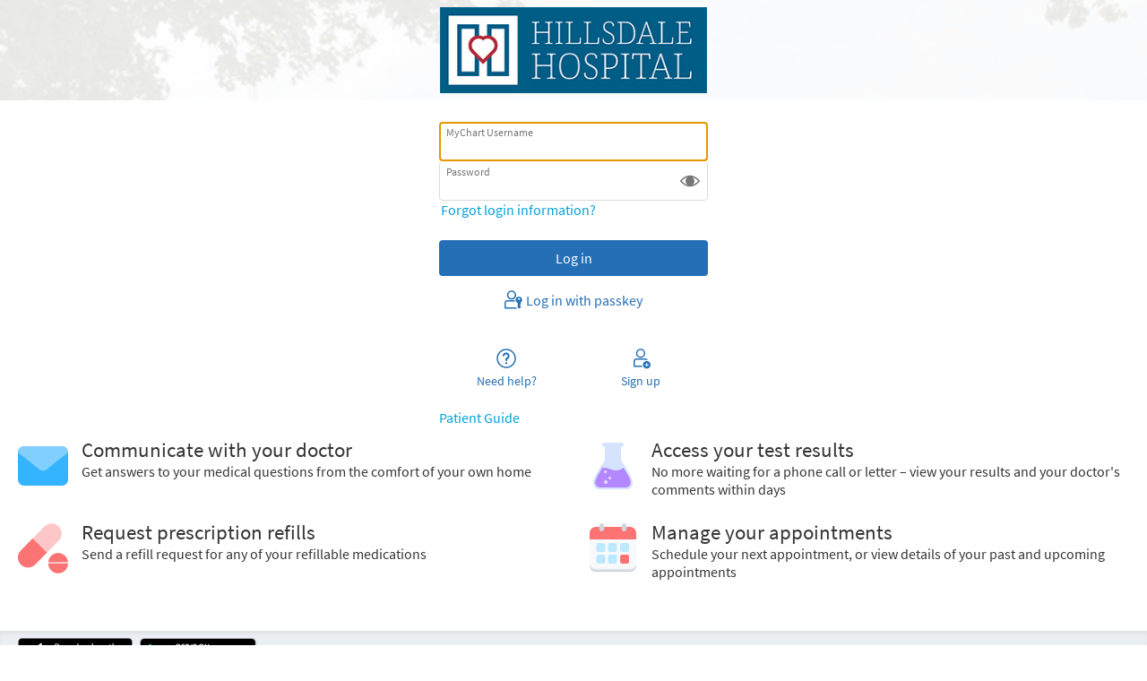

--- FILE ---
content_type: text/html
request_url: https://hillsdale.mychartcc.com/sid.asp
body_size: 562
content:
<html>
<head>
<meta name="description" content="Server ID loaded from Strings">
<style>
.sid {color: #565656; font-size: 10px; text-align: center;  height: 5px;} <!-- width: 190px; display: block; -->
</style>
</head>
<!-- MARKUP TO GO INTO STRINGS
	<br/><iframe src="@MYCHART@ABSOLUTEURL@sid.asp" frameborder="0" style="margin-left: auto; margin-right:auto; width: 200px; height: 25px;"></iframe>
-->
<!-- original: https://www.fmsinc.com/free/newtips/asp/asptip1.asp -->
<body>
	<div class="sid">
		SVRA0936
	</div>
</body>
</html>

--- FILE ---
content_type: text/css
request_url: https://hillsdale.mychartcc.com/en-us/styles/proxyswitch_header.css?v=BWTmyUygDaO2oB2EZtzSKBdMS93tiKLUd4hQj8OpWr3GK%2bPb%2fIqZBsYk5Fhvk58C
body_size: 7767
content:
/* Copyright 2018-2025 Epic Systems Corporation */
.proxyMenuShield {
  position: fixed;
  top: 0;
  left: 0;
  margin: 0;
  padding: 0;
  height: 100%;
  width: 100%;
  z-index: 3000;
  background: rgba(0, 0, 0, 0.4);
}

.patient_name_switch {
  width: auto;
  display: inline-flex;
  flex-direction: column;
  flex-wrap: nowrap;
  justify-content: flex-start;
  align-items: stretch;
  align-content: flex-start;
  flex: 1 0 auto;
}
.patient_name_switch .currentContextContainer {
  width: auto;
}
.patient_name_switch .currentContextPhoto {
  height: 2.5rem;
}
.patient_name_switch .proxySelectorDropDownContainer {
  margin-right: 0;
}

.proxySelectorDropDownContainer {
  position: relative;
  border-color: #cccccc;
  display: flex;
  flex-direction: column;
  -webkit-box-align: end;
  -webkit-align-items: flex-end;
  -ms-flex-align: end;
  align-items: flex-end;
}
.proxySelectorDropDownContainer .proxyButton .roundedPatientPhoto {
  margin: 0 0.2rem;
}
.proxySelectorDropDownContainer .proxyButton .accountDropDownButtonPreloginPhoto {
  height: 1.5rem;
  width: 1.5rem;
  margin-top: 0.25rem;
  fill: #ffffff;
}
.proxySelectorDropDownContainer .proxyButton .accountDropDownButtonIconOverride {
  height: 2rem;
  width: 2rem;
  margin-top: 0.25rem;
  margin-left: 0.05rem;
  margin-right: 0.05rem;
  fill: #ffffff;
}
.proxySelectorDropDownContainer .proxyButton .accountDropDownButtonChevronDown {
  height: 0.5rem;
  width: 0.75rem;
  fill: #ffffff;
  margin: 0.1rem 0.1rem 0 0;
}
.proxySelectorDropDownContainer .proxySwitchNav {
  position: absolute;
  width: 300px;
  max-width: 300px;
  z-index: 3001;
  margin-top: 2px;
  display: none;
  right: 0;
}
@media screen and (max-width: 540px) {
  .proxySelectorDropDownContainer .proxySwitchNav {
    position: fixed;
    width: 100vw;
    max-width: 100vw;
    left: 0;
  }
}
.proxySelectorDropDownContainer .dropdown-menu {
  border-radius: 6px;
  box-shadow: 0 2px 5px 0 rgba(0, 0, 0, 0.2);
  background: rgba(255, 255, 255, 0.88);
  cursor: pointer;
  display: none;
  margin: 0;
  overflow-y: auto;
  padding: 0;
  z-index: 99999;
  max-width: 100%;
  width: 100%;
  max-height: 75vh;
}
@media only screen and (orientation: landscape) and (max-height: 550px) {
  .proxySelectorDropDownContainer .dropdown-menu {
    max-height: 50vh;
  }
}
.proxySelectorDropDownContainer .dropdown-menu svg {
  height: 2rem;
  width: 2rem;
  margin: 0.2rem 0.1rem 0 0.2rem;
}
.proxySelectorDropDownContainer .dropdown-menu .proxyLoadErrorIcon {
  height: 30px;
  width: 30px;
  margin: 0 0.75rem 0 0;
  display: flex;
}
.proxySelectorDropDownContainer .dropdown-menu .borderedListItem:first-child {
  border-top: thin solid;
  border-color: #cccccc;
}
.proxySelectorDropDownContainer .dropdown-menu .logOutListItem svg {
  /* rtl:raw: transform: scale(-1,1); */
}
.proxySelectorDropDownContainer .dropdown-menu li[role=none]:focus-within {
  background: #f2f2f2;
}
.proxySelectorDropDownContainer li {
  list-style: none;
  height: 100%;
}
.proxySelectorDropDownContainer li[class] a,
.proxySelectorDropDownContainer li[class] .subjectLoading {
  color: #000000;
  display: flex;
  text-decoration: none;
}
.proxySelectorDropDownContainer li[class] a:hover,
.proxySelectorDropDownContainer li[class] .subjectLoading:hover {
  background-color: #edf3f9;
}
.proxySelectorDropDownContainer li[class] a:hover .proxySelectorDropDownName,
.proxySelectorDropDownContainer li[class] .subjectLoading:hover .proxySelectorDropDownName {
  text-decoration: underline;
}
.proxySelectorDropDownContainer li[class] a:hover, .proxySelectorDropDownContainer li[class] a:focus,
.proxySelectorDropDownContainer li[class] .subjectLoading:hover,
.proxySelectorDropDownContainer li[class] .subjectLoading:focus {
  color: #000000;
}
.proxySelectorDropDownContainer li[class] .subjectDisabled {
  display: flex;
  cursor: default;
}
.proxySelectorDropDownContainer li[class] .subjectDisabled:hover {
  background-color: #ffffff;
}
.proxySelectorDropDownContainer li .proxySelectorDropDownPhotoContainer {
  margin: 0.5rem 0.5rem 0.5rem 0.25rem;
}
.proxySelectorDropDownContainer li .proxySelectorDropDownName {
  display: inline-flex;
  align-items: center;
  max-width: 80%;
  font-size: var(--wptheme_font-style_body_size);
  color: var(--wptheme_font-style_body_color);
  font-weight: var(--wptheme_font-style_body_weight);
}
.proxySelectorDropDownContainer li .proxySelectorDropDownName.bolded {
  font-weight: bold;
}
.proxySelectorDropDownContainer li .proxySelectorDropDownNameEllipsis {
  overflow: hidden;
  text-overflow: ellipsis;
  width: calc(100% - 50px);
  display: inline-block;
  margin-right: 8px;
}
.proxySelectorDropDownContainer li .proxySelectorDropDownMenuItem {
  overflow: hidden;
  text-overflow: ellipsis;
  width: 100%;
  display: inline-block;
  margin-right: 8px;
}
.proxySelectorDropDownContainer .accountDropDownChevronForward {
  display: inline-flex;
  align-items: center;
  margin-left: auto;
  margin-right: 0.25rem;
}
.proxySelectorDropDownContainer .accountDropDownChevronForward svg {
  height: 1.75rem;
  width: 1.75rem;
  fill: #767676;
  /* rtl:raw: transform: scale(-1,1); */
}
.proxySelectorDropDownContainer #accountDropDownSubMenuHeaderItem {
  display: flex;
}
.proxySelectorDropDownContainer .accountDropDownSubMenuBackButton {
  margin-top: 0.65rem;
  flex-shrink: 0;
}
.proxySelectorDropDownContainer .accountDropDownSubMenuBackButton a {
  border-radius: 1rem;
}
.proxySelectorDropDownContainer .accountDropDownSubMenuBackButton a svg {
  height: 1.5rem;
  width: 1.5rem;
  fill: #767676;
  margin: 0.25rem;
  /* rtl:raw: transform: scale(-1,1); */
}
.proxySelectorDropDownContainer .accountDropDownSubMenuHeader {
  margin-left: 2.25rem;
}
.proxySelectorDropDownContainer .accountDropDownSubMenuBackButton + .accountDropDownSubMenuHeader {
  margin-left: 0.25rem;
}
.proxySelectorDropDownContainer .dropdown-menu li:not(:hover) {
  background: rgba(255, 255, 255, 0.88) none repeat scroll 0 0;
}
.proxySelectorDropDownContainer .dropdown-menu > li:first-child,
.proxySelectorDropDownContainer .dropdown-menu > div:first-child {
  border-top-left-radius: 6px;
  border-top-right-radius: 6px;
}
.proxySelectorDropDownContainer .dropdown-menu > li:last-child {
  border-bottom-left-radius: 6px;
  border-bottom-right-radius: 6px;
}

.patient_name_switch.show-menu:not(.show-submenu) .proxySelectorDropDownContainer .dropDownProxyList {
  display: inline-block;
}
.patient_name_switch.show-menu.show-submenu .proxySelectorDropDownContainer .dropDownSubMenu {
  display: inline-block;
}
.patient_name_switch.show-menu .proxySwitchNav {
  display: block;
}

.component.Popup.small.photoUploadConfirmationComponent {
  width: 30%;
}
.component.Popup.small.photoUploadConfirmationComponent .largePhoto {
  margin-right: 1rem;
  display: inline;
  float: left;
}

.proxyLoadingText,
.proxyErrorText {
  font-size: var(--wptheme_font-style_body_size);
  color: var(--wptheme_font-style_body_color);
  font-weight: var(--wptheme_font-style_body_weight);
}

#proxyLoadWheel {
  width: 24px;
  height: 24px;
  border-width: 4px;
  margin: 0.5rem 0.5rem 0.5rem 0.25rem;
}

#RemoteProxyLoadingDiv {
  display: flex;
  justify-content: center;
  cursor: default;
  background: rgba(255, 255, 255, 0.88) none repeat scroll 0 0;
}
#RemoteProxyLoadingDiv > .proxySelectorDropDownName {
  width: auto;
}

#proxySubjectHeaderItem,
#accountDropDownSubMenuHeaderItem {
  padding: 0.75rem;
  cursor: default;
  background: rgba(255, 255, 255, 0.88) none repeat scroll 0 0;
}

.subjectListHeader {
  padding: 0px;
}

.proxyLoadErrorSubtle {
  color: #999999;
}

.proxyLoadPhotoDisabled {
  filter: grayscale(1);
}


--- FILE ---
content_type: text/css
request_url: https://hillsdale.mychartcc.com/en-us/styles/override.css?v=hoDviOxl76zRO3ROIJiDrX5wtn6TmVq2OEvbPFdeYxS%2fLxcPhAt111iui6BCz5K3
body_size: 2374
content:
/*.component .news .newscard.myBilling {background-image: url("../images/myBilling.png");}
.component .news .newscard.myLanding {background-image: url("../images/myLanding.png");}
.component .news .newscard.Lucy {background-image: url("../images/Lucy.png");}
.component .news .newscard {width: 47%;}
.section .content .iconcalendar .numlabel {width: 16px;}*/

/* BEGIN: HIDE SIDEBAR QUICKLINKS */
.quickLinks.vertical [data-id="onmywaybutton"] {display: none;} 
.quickLinks.vertical [data-id="evisitbutton"] {display: none;} 
.quickLinks.vertical [data-id="videovisitbutton"] {display: none;} 
/* END: HIDE SIDEBAR QUICKLINKS */

/* Mobile Browser Iframe External Payment billing */
#extPmtPageFrame{
	border-width: 0px;
	height: 49rem;
	overflow-y: hidden;
	width: 95%;
}

/* BEGIN: Hide eVisit for CC and shift customer service to the right (on "Ask a Question" Cards, different on proxies) */
.card.evisit{display:none;}
/*.card.custsvc{right:100%;}*/
/* END: Hide eVisit for CC and shift customer service to the right (on "Ask a Question" Cards, different on proxies) */

/* START - MODAL (POPUPBOX) - w3schools modal */
/* modal (background) */
.modal-testresults {display: none; /* Hidden by default */ position: fixed; /* Stay in place */ z-index: 7; /* Sit on top */ padding-top: 150px; /* Location of the box */ left: 0; top: 0; width: 100%; /* Full width */ height: 100%; /* Full height */ overflow: auto; /* Enable scroll if needed */  background-color: rgb(0,0,0); /* Fallback color */ background-color: rgba(0,0,0,0.4); /* Black w/ opacity */}

/* modal content */
.modal-testresults-content {background-color: #fefefe; margin: auto; padding: 20px; border: 1px solid #888; width: 80%; z-index: 7;}

/* modal X close */
.modal-testresults-close {color: #aaaaaa; float: right; font-size: 28px; font-weight: bold;}
.modal-testresults-close:hover,
.modal-testresults-close:focus {color: #000; text-decoration: none; cursor: pointer;}
/* END - MODAL (POPUPBOX) */

/* START - hide OPEN SCHEDULING from SCHEDULE APPT page for all CCs except ADAMS and CAMERON */
body.md_scheduling_index a:has(div.newprovider) {display:none !important;}
/* END - hide OPEN SCHEDULING from SCHEDULE APPT page for all CCs except ADAMS and CAMERON */